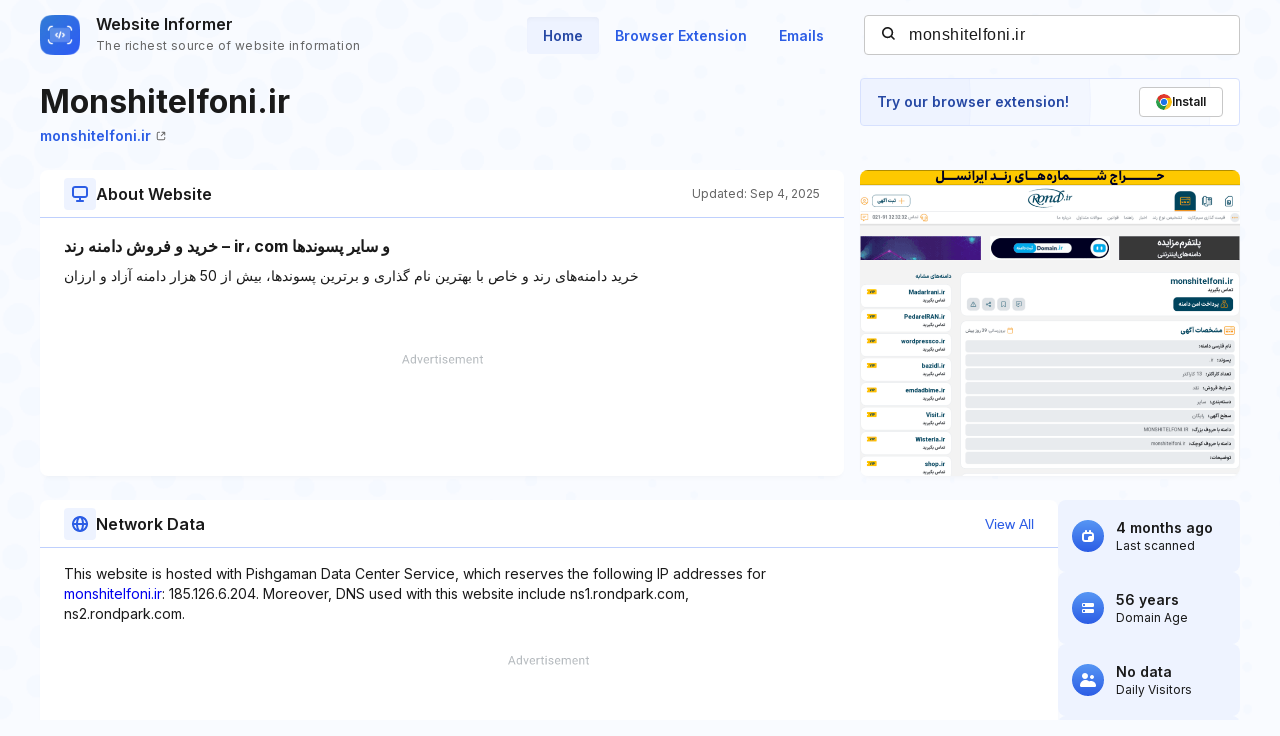

--- FILE ---
content_type: text/html; charset=utf-8
request_url: https://www.google.com/recaptcha/api2/aframe
body_size: 268
content:
<!DOCTYPE HTML><html><head><meta http-equiv="content-type" content="text/html; charset=UTF-8"></head><body><script nonce="y2Z_Arzw3rbJ8UuP2Iu6XA">/** Anti-fraud and anti-abuse applications only. See google.com/recaptcha */ try{var clients={'sodar':'https://pagead2.googlesyndication.com/pagead/sodar?'};window.addEventListener("message",function(a){try{if(a.source===window.parent){var b=JSON.parse(a.data);var c=clients[b['id']];if(c){var d=document.createElement('img');d.src=c+b['params']+'&rc='+(localStorage.getItem("rc::a")?sessionStorage.getItem("rc::b"):"");window.document.body.appendChild(d);sessionStorage.setItem("rc::e",parseInt(sessionStorage.getItem("rc::e")||0)+1);localStorage.setItem("rc::h",'1769906453596');}}}catch(b){}});window.parent.postMessage("_grecaptcha_ready", "*");}catch(b){}</script></body></html>